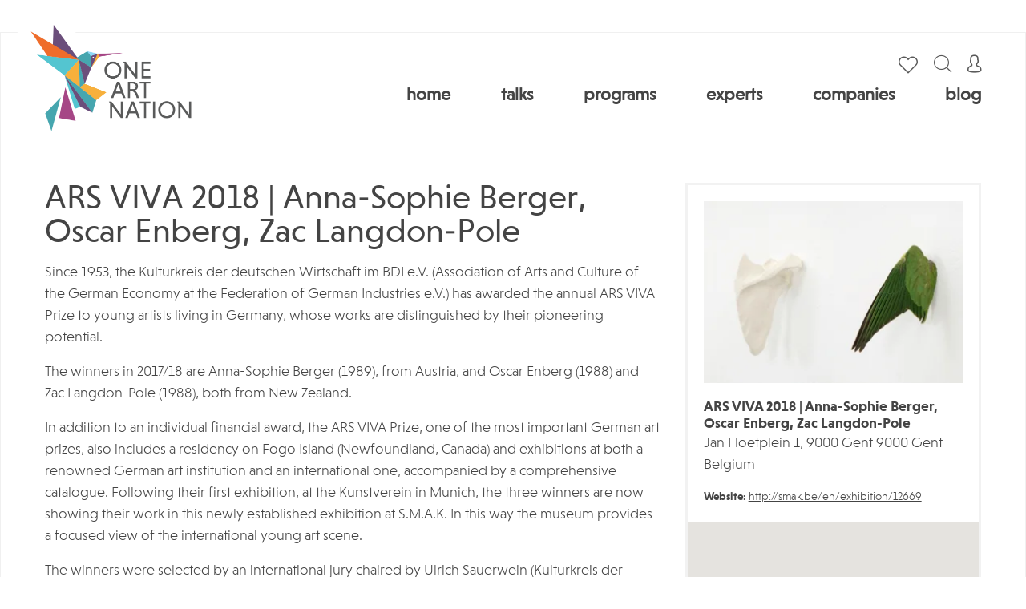

--- FILE ---
content_type: text/html; charset=UTF-8
request_url: https://www.oneartnation.com/event/ars-viva-2018-anna-sophie-berger-oscar-enberg-zac-langdon-pole/
body_size: 10674
content:

<!doctype html>
	<html lang="en-US">
	<head>
		<title>ARS VIVA 2018 | Anna-Sophie Berger, Oscar Enberg, Zac Langdon-Pole</title>
	<meta name="title" content="ARS VIVA 2018 | Anna-Sophie Berger, Oscar Enberg, Zac Langdon-Pole">
	<meta name="description" content="Since 1953, the Kulturkreis der deutschen Wirtschaft im BDI e.V. (Association of Arts and Culture of the German Economy at the Federation of German Industries e.V.) has awarded the annual ARS VIVA Prize to young artists living in Germany, whose works are distinguished by their pioneering potential."/>
	<link rel="canonical" href="https://www.oneartnation.com/event/ars-viva-2018-anna-sophie-berger-oscar-enberg-zac-langdon-pole/" />
	<meta name="keywords" content="event">
	<meta name="author" content="Amanda Dunn">
	<meta name="robots" content="index, follow">
	<meta property="og:title" content="ARS VIVA 2018 | Anna-Sophie Berger, Oscar Enberg, Zac Langdon-Pole">
	<meta property="og:site_name" content="OneArtNation">
	<meta property="og:url" content="https://www.oneartnation.com/event/ars-viva-2018-anna-sophie-berger-oscar-enberg-zac-langdon-pole/">
	<meta property="og:description" content="Since 1953, the Kulturkreis der deutschen Wirtschaft im BDI e.V. (Association of Arts and Culture of the German Economy at the Federation of German Industries e.V.) has awarded the annual ARS VIVA Prize to young artists living in Germany, whose works are distinguished by their pioneering potential.">
	<meta property="og:type" content="article">
	<meta property="og:image" content="https://d1kw0nx8pk9xzh.cloudfront.net/0003/028f58a0/resize-crop(w=1200;h=627;anchor=start):sharpen(level=0):output(format=jpeg)/wp-content/uploads/2018/04/ARS-VIVA-2018-Anna-Sophie-Berger-Oscar-Enberg-Zac-Langdon-Pole.jpg">
	<meta property="og:updated_time" content="2021-08-11T10:25:00-0400" />
	<meta property="og:image:width" content="1200" />
	<meta property="og:image:height" content="627" />
	<meta property="article:tag" content="event" />
	<meta property="article:published_time" content="" />
	<meta property="article:publisher" content="https://www.oneartnation.com" />
<script type="application/ld+json">
    {
      "@context": "https://schema.org",
      "@type": "Event",
      "name": "ARS VIVA 2018 | Anna-Sophie Berger, Oscar Enberg, Zac Langdon-Pole",
      "startDate": "2018-02-10",
      "endDate": "2018-05-13",
      "eventAttendanceMode": "https://schema.org/OfflineEventAttendanceMode",
      "eventStatus": "https://schema.org/EventScheduled","location": {
        "@type": "Place",
        "name": "",
        "address": {
          "@type": "PostalAddress",
          "streetAddress": "1 Jan Hoetplein",
          "addressLocality": "",
          "postalCode": "",
          "addressRegion": "",
          "addressCountry": "BE"
        }
      },"image": [
        "https://www.oneartnation.com/wp-content/uploads/2018/04/ARS-VIVA-2018-Anna-Sophie-Berger-Oscar-Enberg-Zac-Langdon-Pole.jpg"
        
       ],
      "description": "Since 1953, the Kulturkreis der deutschen Wirtschaft im BDI e.V. (Association of Arts and Culture of the German Economy at the Federation of German Industries e.V.) has awarded the annual ARS VIVA Prize to young artists living in Germany, whose works are distinguished by their pioneering potential.",      
      "organizer": {
        "@type": "Person",
        "name": "",
        "url": "http://smak.be/en/exhibition/12669"
      }
    }
    </script>		<script src="https://code.jquery.com/jquery-3.6.0.min.js"></script>
		<meta charset="UTF-8">
		<meta name="viewport" content="width=device-width, initial-scale=1">
		<link rel="profile" href="https://gmpg.org/xfn/11">

		<link rel="apple-touch-icon" sizes="57x57" href="/wp-content/themes/oneartnation/images/favicon/apple-icon-57x57.png">
		<link rel="apple-touch-icon" sizes="60x60" href="/wp-content/themes/oneartnation/images/favicon/apple-icon-60x60.png">
		<link rel="apple-touch-icon" sizes="72x72" href="/wp-content/themes/oneartnation/images/favicon/apple-icon-72x72.png">
		<link rel="apple-touch-icon" sizes="76x76" href="/wp-content/themes/oneartnation/images/favicon/apple-icon-76x76.png">
		<link rel="apple-touch-icon" sizes="114x114" href="/wp-content/themes/oneartnation/images/favicon/apple-icon-114x114.png">
		<link rel="apple-touch-icon" sizes="120x120" href="/wp-content/themes/oneartnation/images/favicon/apple-icon-120x120.png">
		<link rel="apple-touch-icon" sizes="144x144" href="/wp-content/themes/oneartnation/images/favicon/apple-icon-144x144.png">
		<link rel="apple-touch-icon" sizes="152x152" href="/wp-content/themes/oneartnation/images/favicon/apple-icon-152x152.png">
		<link rel="apple-touch-icon" sizes="180x180" href="/wp-content/themes/oneartnation/images/favicon/apple-icon-180x180.png">
		<link rel="icon" type="image/png" sizes="192x192"  href="/wp-content/themes/oneartnation/images/favicon/android-icon-192x192.png">
		<link rel="icon" type="image/png" sizes="32x32" href="/wp-content/themes/oneartnation/images/favicon/favicon-32x32.png">
		<link rel="icon" type="image/png" sizes="96x96" href="/wp-content/themes/oneartnation/images/favicon/favicon-96x96.png">
		<link rel="icon" type="image/png" sizes="16x16" href="/wp-content/themes/oneartnation/images/favicon/favicon-16x16.png">
		<link rel="manifest" href="/wp-content/themes/oneartnation/images/favicon/manifest.json">
		<meta name="msapplication-TileColor" content="#ffffff">
		<meta name="msapplication-TileImage" content="/wp-content/themes/oneartnation/images/favicon/ms-icon-144x144.png">
		<meta name="theme-color" content="#ffffff"> 

		
		<link rel="stylesheet" href="https://stackpath.bootstrapcdn.com/bootstrap/4.5.0/css/bootstrap.min.css" integrity="sha384-9aIt2nRpC12Uk9gS9baDl411NQApFmC26EwAOH8WgZl5MYYxFfc+NcPb1dKGj7Sk" crossorigin="anonymous">
		<script src="https://stackpath.bootstrapcdn.com/bootstrap/4.5.0/js/bootstrap.min.js" integrity="sha384-OgVRvuATP1z7JjHLkuOU7Xw704+h835Lr+6QL9UvYjZE3Ipu6Tp75j7Bh/kR0JKI" crossorigin="anonymous"></script>
	

		<link rel="stylesheet" href="/wp-content/themes/oneartnation/fonts/fontawesome/all.css">
		<link rel="stylesheet" href="/wp-content/themes/oneartnation/fonts/custom-2/style.css">
		<link rel="stylesheet" href="/wp-content/themes/oneartnation/css/MyFontsWebfontsKit.css">

		<script src="https://kit.fontawesome.com/b1db3f6deb.js" crossorigin="anonymous"></script>
		
		
		<link rel="stylesheet" href="/wp-content/themes/oneartnation/js/owl-carousel/owl.carousel.min.css">


		<link rel="stylesheet" href="/wp-content/themes/oneartnation/css/gravity-form.css?v=1730874617">
		<link rel="stylesheet" href="/wp-content/themes/oneartnation/css/acf-forms.css?v=1744368680">
		<link rel="stylesheet" href="/wp-content/themes/oneartnation/css/filter.css?v=1743666552">
		<link rel="stylesheet" href="/wp-content/themes/oneartnation/css/chosen.css?v=1639466779">
		<link rel="stylesheet" href="/wp-content/themes/oneartnation/css/comments.css?v=1639466779">
		<link rel="stylesheet" href="/wp-content/themes/oneartnation/css/styles.css?v=1762339714">

		<!-- Global site tag (gtag.js) - Google Analytics -->
		<script async src="https://www.googletagmanager.com/gtag/js?id=UA-46071813-1"></script>
		<script>
		  window.dataLayer = window.dataLayer || [];
		  function gtag(){dataLayer.push(arguments);}
		  gtag('js', new Date());

		  gtag('config', 'UA-46071813-1');
		</script><meta name="google-site-verification" content="v3M2AqTBOlzVavAAr34C85czKzNCiKR4maybBMTfDVg" />

		<meta name='robots' content='index, follow, max-snippet:-1, max-image-preview:large, max-video-preview:-1' />

	<!-- This site is optimized with the Yoast SEO Premium plugin v18.6 (Yoast SEO v19.0) - https://yoast.com/wordpress/plugins/seo/ -->
	<title>ARS VIVA 2018 | Anna-Sophie Berger, Oscar Enberg, Zac Langdon-Pole - One Art Nation: Online Art Education for Collectors &amp; Professionals</title>
	<link rel="canonical" href="https://www.oneartnation.com/event/ars-viva-2018-anna-sophie-berger-oscar-enberg-zac-langdon-pole/" />
	<meta property="og:locale" content="en_US" />
	<meta property="og:type" content="article" />
	<meta property="og:title" content="ARS VIVA 2018 | Anna-Sophie Berger, Oscar Enberg, Zac Langdon-Pole" />
	<meta property="og:description" content="Since 1953, the Kulturkreis der deutschen Wirtschaft im BDI e.V. (Association of Arts and Culture of the German Economy at the Federation of German Industries e.V.) has awarded the annual ARS VIVA Prize to young artists living in Germany, whose works are distinguished by their pioneering potential." />
	<meta property="og:url" content="https://www.oneartnation.com/event/ars-viva-2018-anna-sophie-berger-oscar-enberg-zac-langdon-pole/" />
	<meta property="og:site_name" content="One Art Nation: Online Art Education for Collectors &amp; Professionals" />
	<meta property="og:image" content="https://www.oneartnation.com/wp-content/uploads/2018/04/ARS-VIVA-2018-Anna-Sophie-Berger-Oscar-Enberg-Zac-Langdon-Pole.jpg" />
	<meta property="og:image:width" content="616" />
	<meta property="og:image:height" content="434" />
	<meta property="og:image:type" content="image/jpeg" />
	<meta name="twitter:card" content="summary_large_image" />
	<meta name="twitter:label1" content="Est. reading time" />
	<meta name="twitter:data1" content="1 minute" />
	<script type="application/ld+json" class="yoast-schema-graph">{"@context":"https://schema.org","@graph":[{"@type":"WebSite","@id":"https://www.oneartnation.com/#website","url":"https://www.oneartnation.com/","name":"One Art Nation: Online Art Education for Collectors &amp; Professionals","description":"Through online art talks, professional courses, artist showcases, and expert interviews, One Art Nation demystifies buying &amp; selling art","potentialAction":[{"@type":"SearchAction","target":{"@type":"EntryPoint","urlTemplate":"https://www.oneartnation.com/?s={search_term_string}"},"query-input":"required name=search_term_string"}],"inLanguage":"en-US"},{"@type":"ImageObject","inLanguage":"en-US","@id":"https://www.oneartnation.com/event/ars-viva-2018-anna-sophie-berger-oscar-enberg-zac-langdon-pole/#primaryimage","url":"https://www.oneartnation.com/wp-content/uploads/2018/04/ARS-VIVA-2018-Anna-Sophie-Berger-Oscar-Enberg-Zac-Langdon-Pole.jpg","contentUrl":"https://www.oneartnation.com/wp-content/uploads/2018/04/ARS-VIVA-2018-Anna-Sophie-Berger-Oscar-Enberg-Zac-Langdon-Pole.jpg","width":616,"height":434},{"@type":"WebPage","@id":"https://www.oneartnation.com/event/ars-viva-2018-anna-sophie-berger-oscar-enberg-zac-langdon-pole/#webpage","url":"https://www.oneartnation.com/event/ars-viva-2018-anna-sophie-berger-oscar-enberg-zac-langdon-pole/","name":"ARS VIVA 2018 | Anna-Sophie Berger, Oscar Enberg, Zac Langdon-Pole - One Art Nation: Online Art Education for Collectors &amp; Professionals","isPartOf":{"@id":"https://www.oneartnation.com/#website"},"primaryImageOfPage":{"@id":"https://www.oneartnation.com/event/ars-viva-2018-anna-sophie-berger-oscar-enberg-zac-langdon-pole/#primaryimage"},"datePublished":"2018-04-29T12:07:27+00:00","dateModified":"2018-04-29T12:07:27+00:00","breadcrumb":{"@id":"https://www.oneartnation.com/event/ars-viva-2018-anna-sophie-berger-oscar-enberg-zac-langdon-pole/#breadcrumb"},"inLanguage":"en-US","potentialAction":[{"@type":"ReadAction","target":["https://www.oneartnation.com/event/ars-viva-2018-anna-sophie-berger-oscar-enberg-zac-langdon-pole/"]}]},{"@type":"BreadcrumbList","@id":"https://www.oneartnation.com/event/ars-viva-2018-anna-sophie-berger-oscar-enberg-zac-langdon-pole/#breadcrumb","itemListElement":[{"@type":"ListItem","position":1,"name":"Home","item":"https://www.oneartnation.com/"},{"@type":"ListItem","position":2,"name":"Events","item":"https://www.oneartnation.com/event/"},{"@type":"ListItem","position":3,"name":"ARS VIVA 2018 | Anna-Sophie Berger, Oscar Enberg, Zac Langdon-Pole"}]}]}</script>
	<!-- / Yoast SEO Premium plugin. -->


<link rel="alternate" type="application/rss+xml" title="One Art Nation: Online Art Education for Collectors &amp; Professionals &raquo; Feed" href="https://www.oneartnation.com/feed/" />
<link rel="alternate" type="application/rss+xml" title="One Art Nation: Online Art Education for Collectors &amp; Professionals &raquo; Comments Feed" href="https://www.oneartnation.com/comments/feed/" />
<link rel='stylesheet' id='wp-block-library-css'  href='https://www.oneartnation.com/wp-includes/css/dist/block-library/style.min.css?ver=6.0.11' type='text/css' media='all' />
<style id='global-styles-inline-css' type='text/css'>
body{--wp--preset--color--black: #000000;--wp--preset--color--cyan-bluish-gray: #abb8c3;--wp--preset--color--white: #ffffff;--wp--preset--color--pale-pink: #f78da7;--wp--preset--color--vivid-red: #cf2e2e;--wp--preset--color--luminous-vivid-orange: #ff6900;--wp--preset--color--luminous-vivid-amber: #fcb900;--wp--preset--color--light-green-cyan: #7bdcb5;--wp--preset--color--vivid-green-cyan: #00d084;--wp--preset--color--pale-cyan-blue: #8ed1fc;--wp--preset--color--vivid-cyan-blue: #0693e3;--wp--preset--color--vivid-purple: #9b51e0;--wp--preset--gradient--vivid-cyan-blue-to-vivid-purple: linear-gradient(135deg,rgba(6,147,227,1) 0%,rgb(155,81,224) 100%);--wp--preset--gradient--light-green-cyan-to-vivid-green-cyan: linear-gradient(135deg,rgb(122,220,180) 0%,rgb(0,208,130) 100%);--wp--preset--gradient--luminous-vivid-amber-to-luminous-vivid-orange: linear-gradient(135deg,rgba(252,185,0,1) 0%,rgba(255,105,0,1) 100%);--wp--preset--gradient--luminous-vivid-orange-to-vivid-red: linear-gradient(135deg,rgba(255,105,0,1) 0%,rgb(207,46,46) 100%);--wp--preset--gradient--very-light-gray-to-cyan-bluish-gray: linear-gradient(135deg,rgb(238,238,238) 0%,rgb(169,184,195) 100%);--wp--preset--gradient--cool-to-warm-spectrum: linear-gradient(135deg,rgb(74,234,220) 0%,rgb(151,120,209) 20%,rgb(207,42,186) 40%,rgb(238,44,130) 60%,rgb(251,105,98) 80%,rgb(254,248,76) 100%);--wp--preset--gradient--blush-light-purple: linear-gradient(135deg,rgb(255,206,236) 0%,rgb(152,150,240) 100%);--wp--preset--gradient--blush-bordeaux: linear-gradient(135deg,rgb(254,205,165) 0%,rgb(254,45,45) 50%,rgb(107,0,62) 100%);--wp--preset--gradient--luminous-dusk: linear-gradient(135deg,rgb(255,203,112) 0%,rgb(199,81,192) 50%,rgb(65,88,208) 100%);--wp--preset--gradient--pale-ocean: linear-gradient(135deg,rgb(255,245,203) 0%,rgb(182,227,212) 50%,rgb(51,167,181) 100%);--wp--preset--gradient--electric-grass: linear-gradient(135deg,rgb(202,248,128) 0%,rgb(113,206,126) 100%);--wp--preset--gradient--midnight: linear-gradient(135deg,rgb(2,3,129) 0%,rgb(40,116,252) 100%);--wp--preset--duotone--dark-grayscale: url('#wp-duotone-dark-grayscale');--wp--preset--duotone--grayscale: url('#wp-duotone-grayscale');--wp--preset--duotone--purple-yellow: url('#wp-duotone-purple-yellow');--wp--preset--duotone--blue-red: url('#wp-duotone-blue-red');--wp--preset--duotone--midnight: url('#wp-duotone-midnight');--wp--preset--duotone--magenta-yellow: url('#wp-duotone-magenta-yellow');--wp--preset--duotone--purple-green: url('#wp-duotone-purple-green');--wp--preset--duotone--blue-orange: url('#wp-duotone-blue-orange');--wp--preset--font-size--small: 13px;--wp--preset--font-size--medium: 20px;--wp--preset--font-size--large: 36px;--wp--preset--font-size--x-large: 42px;}.has-black-color{color: var(--wp--preset--color--black) !important;}.has-cyan-bluish-gray-color{color: var(--wp--preset--color--cyan-bluish-gray) !important;}.has-white-color{color: var(--wp--preset--color--white) !important;}.has-pale-pink-color{color: var(--wp--preset--color--pale-pink) !important;}.has-vivid-red-color{color: var(--wp--preset--color--vivid-red) !important;}.has-luminous-vivid-orange-color{color: var(--wp--preset--color--luminous-vivid-orange) !important;}.has-luminous-vivid-amber-color{color: var(--wp--preset--color--luminous-vivid-amber) !important;}.has-light-green-cyan-color{color: var(--wp--preset--color--light-green-cyan) !important;}.has-vivid-green-cyan-color{color: var(--wp--preset--color--vivid-green-cyan) !important;}.has-pale-cyan-blue-color{color: var(--wp--preset--color--pale-cyan-blue) !important;}.has-vivid-cyan-blue-color{color: var(--wp--preset--color--vivid-cyan-blue) !important;}.has-vivid-purple-color{color: var(--wp--preset--color--vivid-purple) !important;}.has-black-background-color{background-color: var(--wp--preset--color--black) !important;}.has-cyan-bluish-gray-background-color{background-color: var(--wp--preset--color--cyan-bluish-gray) !important;}.has-white-background-color{background-color: var(--wp--preset--color--white) !important;}.has-pale-pink-background-color{background-color: var(--wp--preset--color--pale-pink) !important;}.has-vivid-red-background-color{background-color: var(--wp--preset--color--vivid-red) !important;}.has-luminous-vivid-orange-background-color{background-color: var(--wp--preset--color--luminous-vivid-orange) !important;}.has-luminous-vivid-amber-background-color{background-color: var(--wp--preset--color--luminous-vivid-amber) !important;}.has-light-green-cyan-background-color{background-color: var(--wp--preset--color--light-green-cyan) !important;}.has-vivid-green-cyan-background-color{background-color: var(--wp--preset--color--vivid-green-cyan) !important;}.has-pale-cyan-blue-background-color{background-color: var(--wp--preset--color--pale-cyan-blue) !important;}.has-vivid-cyan-blue-background-color{background-color: var(--wp--preset--color--vivid-cyan-blue) !important;}.has-vivid-purple-background-color{background-color: var(--wp--preset--color--vivid-purple) !important;}.has-black-border-color{border-color: var(--wp--preset--color--black) !important;}.has-cyan-bluish-gray-border-color{border-color: var(--wp--preset--color--cyan-bluish-gray) !important;}.has-white-border-color{border-color: var(--wp--preset--color--white) !important;}.has-pale-pink-border-color{border-color: var(--wp--preset--color--pale-pink) !important;}.has-vivid-red-border-color{border-color: var(--wp--preset--color--vivid-red) !important;}.has-luminous-vivid-orange-border-color{border-color: var(--wp--preset--color--luminous-vivid-orange) !important;}.has-luminous-vivid-amber-border-color{border-color: var(--wp--preset--color--luminous-vivid-amber) !important;}.has-light-green-cyan-border-color{border-color: var(--wp--preset--color--light-green-cyan) !important;}.has-vivid-green-cyan-border-color{border-color: var(--wp--preset--color--vivid-green-cyan) !important;}.has-pale-cyan-blue-border-color{border-color: var(--wp--preset--color--pale-cyan-blue) !important;}.has-vivid-cyan-blue-border-color{border-color: var(--wp--preset--color--vivid-cyan-blue) !important;}.has-vivid-purple-border-color{border-color: var(--wp--preset--color--vivid-purple) !important;}.has-vivid-cyan-blue-to-vivid-purple-gradient-background{background: var(--wp--preset--gradient--vivid-cyan-blue-to-vivid-purple) !important;}.has-light-green-cyan-to-vivid-green-cyan-gradient-background{background: var(--wp--preset--gradient--light-green-cyan-to-vivid-green-cyan) !important;}.has-luminous-vivid-amber-to-luminous-vivid-orange-gradient-background{background: var(--wp--preset--gradient--luminous-vivid-amber-to-luminous-vivid-orange) !important;}.has-luminous-vivid-orange-to-vivid-red-gradient-background{background: var(--wp--preset--gradient--luminous-vivid-orange-to-vivid-red) !important;}.has-very-light-gray-to-cyan-bluish-gray-gradient-background{background: var(--wp--preset--gradient--very-light-gray-to-cyan-bluish-gray) !important;}.has-cool-to-warm-spectrum-gradient-background{background: var(--wp--preset--gradient--cool-to-warm-spectrum) !important;}.has-blush-light-purple-gradient-background{background: var(--wp--preset--gradient--blush-light-purple) !important;}.has-blush-bordeaux-gradient-background{background: var(--wp--preset--gradient--blush-bordeaux) !important;}.has-luminous-dusk-gradient-background{background: var(--wp--preset--gradient--luminous-dusk) !important;}.has-pale-ocean-gradient-background{background: var(--wp--preset--gradient--pale-ocean) !important;}.has-electric-grass-gradient-background{background: var(--wp--preset--gradient--electric-grass) !important;}.has-midnight-gradient-background{background: var(--wp--preset--gradient--midnight) !important;}.has-small-font-size{font-size: var(--wp--preset--font-size--small) !important;}.has-medium-font-size{font-size: var(--wp--preset--font-size--medium) !important;}.has-large-font-size{font-size: var(--wp--preset--font-size--large) !important;}.has-x-large-font-size{font-size: var(--wp--preset--font-size--x-large) !important;}
</style>
<link rel='stylesheet' id='oneartnation-style-css'  href='https://www.oneartnation.com/wp-content/themes/oneartnation/style.css?ver=6.0.11' type='text/css' media='all' />
<link rel='stylesheet' id='fancybox-css'  href='https://www.oneartnation.com/wp-content/plugins/easy-fancybox/css/jquery.fancybox.min.css?ver=1.3.24' type='text/css' media='screen' />
<script type='text/javascript' src='https://www.oneartnation.com/wp-includes/js/jquery/jquery.min.js?ver=3.6.0' id='jquery-core-js'></script>
<link rel="https://api.w.org/" href="https://www.oneartnation.com/wp-json/" /><link rel="alternate" type="application/json" href="https://www.oneartnation.com/wp-json/wp/v2/event/31344" /><link rel="EditURI" type="application/rsd+xml" title="RSD" href="https://www.oneartnation.com/xmlrpc.php?rsd" />
<link rel="wlwmanifest" type="application/wlwmanifest+xml" href="https://www.oneartnation.com/wp-includes/wlwmanifest.xml" /> 
<meta name="generator" content="WordPress 6.0.11" />
<link rel='shortlink' href='https://www.oneartnation.com/?p=31344' />
<link rel="alternate" type="application/json+oembed" href="https://www.oneartnation.com/wp-json/oembed/1.0/embed?url=https%3A%2F%2Fwww.oneartnation.com%2Fevent%2Fars-viva-2018-anna-sophie-berger-oscar-enberg-zac-langdon-pole%2F" />
<link rel="alternate" type="text/xml+oembed" href="https://www.oneartnation.com/wp-json/oembed/1.0/embed?url=https%3A%2F%2Fwww.oneartnation.com%2Fevent%2Fars-viva-2018-anna-sophie-berger-oscar-enberg-zac-langdon-pole%2F&#038;format=xml" />
<style type="text/css">.recentcomments a{display:inline !important;padding:0 !important;margin:0 !important;}</style>	</head> 

	<body class="event-template-default single single-event postid-31344">
		<div id="page" class="site">
			<header id="masthead" class="site-header">
				<div class="inside">
					<a href="/" class="logo"><img src="/wp-content/themes/oneartnation/images/logo-new.png" alt=""></a>



					<div class="menu-wrap">
						<div class="menu-top">

														
							



							<a href="/account/user-favorites/" class="favorites"></a>
							

							<div class="searchTrigger"><i class="icon-magnifying-glass"></i></div>
							<div class="search-form-wrap">
								<div class="searchTrigger"><i class="icon-uniF14A"></i></div>
								<form role="search" method="get" class="search-form" action="https://www.oneartnation.com/">
				<label>
					<span class="screen-reader-text">Search for:</span>
					<input type="search" class="search-field" placeholder="Search &hellip;" value="" name="s" />
				</label>
				<input type="submit" class="search-submit" value="Search" />
			</form>							</div>

														<div class="accountTrigger">

																	<a href="/register/"><i class="icon-user"></i></a>
									<ul>
										<li><a href="/login/">Login</a></li>
										<li><a href="/register/">Create a free account</a></li>
									</ul>
																	</div>

								
								<div class="menuTrigger">
									<div>
										<span></span>
										<span></span>
										<span></span>
									</div>
								</div>
							</div>

							<ul id="menu-main-menu" class="menu"><li id="menu-item-178" class="menu-item menu-item-type-post_type menu-item-object-page menu-item-home menu-item-178"><a href="https://www.oneartnation.com/">Home</a></li>
<li id="menu-item-3001" class="menu-item menu-item-type-custom menu-item-object-custom menu-item-has-children menu-item-3001"><a href="/webinar/">Talks</a>
<ul class="sub-menu">
	<li id="menu-item-34785" class="menu-item menu-item-type-custom menu-item-object-custom menu-item-34785"><a href="/webinar/">Talks</a></li>
	<li id="menu-item-2437" class="menu-item menu-item-type-custom menu-item-object-custom menu-item-2437"><a href="/symposium/">Symposia</a></li>
</ul>
</li>
<li id="menu-item-34780" class="menu-item menu-item-type-custom menu-item-object-custom menu-item-has-children menu-item-34780"><a href="/professional-development-programs/">Programs</a>
<ul class="sub-menu">
	<li id="menu-item-34786" class="menu-item menu-item-type-custom menu-item-object-custom menu-item-34786"><a href="/professional-development-programs/">Professional Development Overview</a></li>
	<li id="menu-item-36683" class="menu-item menu-item-type-post_type menu-item-object-course menu-item-36683"><a href="https://www.oneartnation.com/course/artcollect-an-experts-guide-to-art-collecting/">ArtCollect: An Expert’s Guide to Art Collecting</a></li>
	<li id="menu-item-33181" class="menu-item menu-item-type-post_type menu-item-object-course menu-item-33181"><a href="https://www.oneartnation.com/course/art-wealth-management/">Art Wealth Management</a></li>
	<li id="menu-item-33191" class="menu-item menu-item-type-post_type menu-item-object-course menu-item-33191"><a href="https://www.oneartnation.com/course/art-advisory-101/">Art Advisory 101</a></li>
	<li id="menu-item-33317" class="menu-item menu-item-type-post_type menu-item-object-course menu-item-33317"><a href="https://www.oneartnation.com/course/art-advisory-201/">Art Advisory 201</a></li>
</ul>
</li>
<li id="menu-item-34783" class="menu-item menu-item-type-custom menu-item-object-custom menu-item-34783"><a href="/speaker/">Experts</a></li>
<li id="menu-item-3002" class="menu-item menu-item-type-custom menu-item-object-custom menu-item-3002"><a href="/company/">Companies</a></li>
<li id="menu-item-2605" class="menu-item menu-item-type-custom menu-item-object-custom menu-item-2605"><a href="/category/1an-news/">Blog</a></li>
</ul>							
						</div>
					</div>
				</header><!-- #masthead -->

				<div id="content" class="site-content">

<div id="primary" class="content-area">
	<main id="main" class="site-main">

		<div class="row single-content">
			<div class="col-md-8">
				<h1>ARS VIVA 2018 | Anna-Sophie Berger, Oscar Enberg, Zac Langdon-Pole</h1>
				<p>Since 1953, the Kulturkreis der deutschen Wirtschaft im BDI e.V. (Association of Arts and Culture of the German Economy at the Federation of German Industries e.V.) has awarded the annual ARS VIVA Prize to young artists living in Germany, whose works are distinguished by their pioneering potential.</p>
<p>The winners in 2017/18 are Anna-Sophie Berger (1989), from Austria, and Oscar Enberg (1988) and Zac Langdon-Pole (1988), both from New Zealand.</p>
<p>In addition to an individual financial award, the ARS VIVA Prize, one of the most important German art prizes, also includes a residency on Fogo Island (Newfoundland, Canada) and exhibitions at both a renowned German art institution and an international one, accompanied by a comprehensive catalogue. Following their first exhibition, at the Kunstverein in Munich, the three winners are now showing their work in this newly established exhibition at S.M.A.K. In this way the museum provides a focused view of the international young art scene.</p>
<p>The winners were selected by an international jury chaired by Ulrich Sauerwein (Kulturkreis der deutschen Wirtschaft im BDI e.V., Berlin) and made up of members of the Kulturkreis Fine Arts Committee and the directors and curators Chris Fitzpatrick (Kunstverein Munich), Martin Germann (S.M.A.K., Ghent), Zita Cobb (Fogo Island Arts), Nicolaus Schafhausen (Fogo Island Arts/Kunsthalle Wien, Vienna) and Krist Gruijthuijsen (KW Institute for Contemporary Art, Berlin).</p>
			</div>
			<div class="col-md-4">
				<div class="sidebar">
					<div class="section contact">
						<a href="http://smak.be/en/exhibition/12669" target="_blank">
						<picture><source srcset="https://d1kw0nx8pk9xzh.cloudfront.net/0003/f4af51f9/resize-crop(w=320):sharpen(level=1):output(format=webp)/wp-content/uploads/2018/04/ARS-VIVA-2018-Anna-Sophie-Berger-Oscar-Enberg-Zac-Langdon-Pole.jpg 320w ,
https://d1kw0nx8pk9xzh.cloudfront.net/0003/c297b669/resize-crop(w=160):sharpen(level=1):output(format=webp)/wp-content/uploads/2018/04/ARS-VIVA-2018-Anna-Sophie-Berger-Oscar-Enberg-Zac-Langdon-Pole.jpg 160w ,
https://d1kw0nx8pk9xzh.cloudfront.net/0003/39f73d1d/resize-crop(w=240):sharpen(level=1):output(format=webp)/wp-content/uploads/2018/04/ARS-VIVA-2018-Anna-Sophie-Berger-Oscar-Enberg-Zac-Langdon-Pole.jpg 240w ,
https://d1kw0nx8pk9xzh.cloudfront.net/0003/69ce4c3c/resize-crop(w=480):sharpen(level=1):output(format=webp)/wp-content/uploads/2018/04/ARS-VIVA-2018-Anna-Sophie-Berger-Oscar-Enberg-Zac-Langdon-Pole.jpg 480w ,
https://d1kw0nx8pk9xzh.cloudfront.net/0003/3ba50d51/resize-crop(w=640):sharpen(level=1):output(format=webp)/wp-content/uploads/2018/04/ARS-VIVA-2018-Anna-Sophie-Berger-Oscar-Enberg-Zac-Langdon-Pole.jpg 640w " sizes="(min-width: 767px) 320px, calc(100wv - 80px)" type="image/webp">
	    <source srcset="https://d1kw0nx8pk9xzh.cloudfront.net/0003/ca55274f/resize-crop(w=320):sharpen(level=1):output(format=jpeg)/wp-content/uploads/2018/04/ARS-VIVA-2018-Anna-Sophie-Berger-Oscar-Enberg-Zac-Langdon-Pole.jpg 320w ,
https://d1kw0nx8pk9xzh.cloudfront.net/0003/55479b10/resize-crop(w=160):sharpen(level=1):output(format=jpeg)/wp-content/uploads/2018/04/ARS-VIVA-2018-Anna-Sophie-Berger-Oscar-Enberg-Zac-Langdon-Pole.jpg 160w ,
https://d1kw0nx8pk9xzh.cloudfront.net/0003/4bb1c292/resize-crop(w=240):sharpen(level=1):output(format=jpeg)/wp-content/uploads/2018/04/ARS-VIVA-2018-Anna-Sophie-Berger-Oscar-Enberg-Zac-Langdon-Pole.jpg 240w ,
https://d1kw0nx8pk9xzh.cloudfront.net/0003/f8513ef2/resize-crop(w=480):sharpen(level=1):output(format=jpeg)/wp-content/uploads/2018/04/ARS-VIVA-2018-Anna-Sophie-Berger-Oscar-Enberg-Zac-Langdon-Pole.jpg 480w ,
https://d1kw0nx8pk9xzh.cloudfront.net/0003/bc7cd66d/resize-crop(w=640):sharpen(level=1):output(format=jpeg)/wp-content/uploads/2018/04/ARS-VIVA-2018-Anna-Sophie-Berger-Oscar-Enberg-Zac-Langdon-Pole.jpg 640w " sizes="(min-width: 767px) 320px, calc(100wv - 80px)" type="image/jpeg"><img src="https://d1kw0nx8pk9xzh.cloudfront.net/0003/ca55274f/resize-crop(w=320):sharpen(level=1):output(format=jpeg)/wp-content/uploads/2018/04/ARS-VIVA-2018-Anna-Sophie-Berger-Oscar-Enberg-Zac-Langdon-Pole.jpg" srcset="https://d1kw0nx8pk9xzh.cloudfront.net/0003/ca55274f/resize-crop(w=320):sharpen(level=1):output(format=jpeg)/wp-content/uploads/2018/04/ARS-VIVA-2018-Anna-Sophie-Berger-Oscar-Enberg-Zac-Langdon-Pole.jpg 320w ,
https://d1kw0nx8pk9xzh.cloudfront.net/0003/55479b10/resize-crop(w=160):sharpen(level=1):output(format=jpeg)/wp-content/uploads/2018/04/ARS-VIVA-2018-Anna-Sophie-Berger-Oscar-Enberg-Zac-Langdon-Pole.jpg 160w ,
https://d1kw0nx8pk9xzh.cloudfront.net/0003/4bb1c292/resize-crop(w=240):sharpen(level=1):output(format=jpeg)/wp-content/uploads/2018/04/ARS-VIVA-2018-Anna-Sophie-Berger-Oscar-Enberg-Zac-Langdon-Pole.jpg 240w ,
https://d1kw0nx8pk9xzh.cloudfront.net/0003/f8513ef2/resize-crop(w=480):sharpen(level=1):output(format=jpeg)/wp-content/uploads/2018/04/ARS-VIVA-2018-Anna-Sophie-Berger-Oscar-Enberg-Zac-Langdon-Pole.jpg 480w ,
https://d1kw0nx8pk9xzh.cloudfront.net/0003/bc7cd66d/resize-crop(w=640):sharpen(level=1):output(format=jpeg)/wp-content/uploads/2018/04/ARS-VIVA-2018-Anna-Sophie-Berger-Oscar-Enberg-Zac-Langdon-Pole.jpg 640w " sizes="(min-width: 767px) 320px, calc(100wv - 80px)" type="image/jpeg" alt="ARS VIVA 2018 | Anna-Sophie Berger, Oscar Enberg, Zac Langdon-Pole" title="ARS VIVA 2018 | Anna-Sophie Berger, Oscar Enberg, Zac Langdon-Pole">
	</picture>						</a>
						<h2>ARS VIVA 2018 | Anna-Sophie Berger, Oscar Enberg, Zac Langdon-Pole</h2>
						<p>Jan Hoetplein 1, 9000 Gent 9000 Gent Belgium<br></p>
																																											<small><strong>Website:</strong> <a href="http://smak.be/en/exhibition/12669" target="_blank">http://smak.be/en/exhibition/12669</a></small>
												<div class="map">
						<style type="text/css">
.acf-map {
    width: 100%;
    height: 300px;
    border: #ccc solid 1px;
    margin: 20px 0;
}

// Fixes potential theme css conflict.
.acf-map img {
   max-width: inherit !important;
}
</style>
<script src="https://maps.googleapis.com/maps/api/js?key=AIzaSyAGP9emqC_E9OJakts6XACNC0LciGyd8x0"></script>
<script type="text/javascript">
(function( $ ) {

/**
 * initMap
 *
 * Renders a Google Map onto the selected jQuery element
 *
 * @date    22/10/19
 * @since   5.8.6
 *
 * @param   jQuery $el The jQuery element.
 * @return  object The map instance.
 */
function initMap( $el ) {

    // Find marker elements within map.
    var $markers = $el.find('.marker');

    // Create gerenic map.
    var mapArgs = {
        zoom        : $el.data('zoom') || 16,
        mapTypeId   : google.maps.MapTypeId.ROADMAP
    };
    var map = new google.maps.Map( $el[0], mapArgs );

    // Add markers.
    map.markers = [];
    $markers.each(function(){
        initMarker( $(this), map );
    });

    // Center map based on markers.
    centerMap( map );

    // Return map instance.
    return map;
}

/**
 * initMarker
 *
 * Creates a marker for the given jQuery element and map.
 *
 * @date    22/10/19
 * @since   5.8.6
 *
 * @param   jQuery $el The jQuery element.
 * @param   object The map instance.
 * @return  object The marker instance.
 */
function initMarker( $marker, map ) {

    // Get position from marker.
    var lat = $marker.data('lat');
    var lng = $marker.data('lng');
    var latLng = {
        lat: parseFloat( lat ),
        lng: parseFloat( lng )
    };

    // Create marker instance.
    var marker = new google.maps.Marker({
        position : latLng,
        map: map
    });

    // Append to reference for later use.
    map.markers.push( marker );

    // If marker contains HTML, add it to an infoWindow.
    if( $marker.html() ){

        // Create info window.
        var infowindow = new google.maps.InfoWindow({
            content: $marker.html()
        });

        // Show info window when marker is clicked.
        google.maps.event.addListener(marker, 'click', function() {
            infowindow.open( map, marker );
        });
    }
}

/**
 * centerMap
 *
 * Centers the map showing all markers in view.
 *
 * @date    22/10/19
 * @since   5.8.6
 *
 * @param   object The map instance.
 * @return  void
 */
function centerMap( map ) {

    // Create map boundaries from all map markers.
    var bounds = new google.maps.LatLngBounds();
    map.markers.forEach(function( marker ){
        bounds.extend({
            lat: marker.position.lat(),
            lng: marker.position.lng()
        });
    });

    // Case: Single marker.
    if( map.markers.length == 1 ){
        map.setCenter( bounds.getCenter() );

    // Case: Multiple markers.
    } else{
        map.fitBounds( bounds );
    }
}

// Render maps on page load.
$(document).ready(function(){
    $('.acf-map').each(function(){
        var map = initMap( $(this) );
    });
});

})(jQuery);
</script>							<div class="acf-map" data-zoom="16">
								<div class="marker" data-lat="51.0382165" data-lng="3.7224126"></div>
							</div>
						</div>
					</div>


					<div class="section">
						<h3>Share on social media</h3>
						[social_warfare buttons="Facebook,Twitter,Pinterest,Google,Linkedin"]					</div>
					


				</div>
			</div>
		</div>		

	</main><!-- #main -->
</div><!-- #primary -->



</div><!-- #content -->


<footer id="colophon" class="site-footer">
	<div class="site-info">
		<div class="inside">

			<a href="/" class="logo"><img src="/wp-content/themes/oneartnation/images/logo-footer-new.png" alt=""></a>
			<ul id="menu-footer-menu" class="footer-menu"><li id="menu-item-2472" class="menu-item menu-item-type-post_type menu-item-object-page menu-item-2472"><a href="https://www.oneartnation.com/about-us/">About</a></li>
<li id="menu-item-2473" class="menu-item menu-item-type-post_type menu-item-object-page menu-item-2473"><a href="https://www.oneartnation.com/contact-us/">Contact</a></li>
<li id="menu-item-2471" class="menu-item menu-item-type-post_type menu-item-object-page menu-item-2471"><a href="https://www.oneartnation.com/advertise/">Advertise</a></li>
<li id="menu-item-3004" class="menu-item menu-item-type-post_type menu-item-object-page menu-item-3004"><a href="https://www.oneartnation.com/1an-policies/">Policies</a></li>
</ul>
			<p class="copy">Copyright © 2026 One Art Nation All rights reserved</p>


		</div>
	</div><!-- .site-info -->
</footer><!-- #colophon -->
</div><!-- #page -->

<script type='text/javascript' src='https://www.oneartnation.com/wp-content/themes/oneartnation/js/navigation.js?ver=20151215' id='oneartnation-navigation-js'></script>
<script type='text/javascript' src='https://www.oneartnation.com/wp-content/themes/oneartnation/js/skip-link-focus-fix.js?ver=20151215' id='oneartnation-skip-link-focus-fix-js'></script>
<script type='text/javascript' src='https://www.oneartnation.com/wp-content/plugins/easy-fancybox/js/jquery.fancybox.min.js?ver=1.3.24' id='jquery-fancybox-js'></script>
<script type='text/javascript' id='jquery-fancybox-js-after'>
var fb_timeout, fb_opts={'overlayShow':true,'hideOnOverlayClick':true,'showCloseButton':true,'margin':20,'centerOnScroll':false,'enableEscapeButton':true,'autoScale':true };
if(typeof easy_fancybox_handler==='undefined'){
var easy_fancybox_handler=function(){
jQuery('.nofancybox,a.wp-block-file__button,a.pin-it-button,a[href*="pinterest.com/pin/create"],a[href*="facebook.com/share"],a[href*="twitter.com/share"]').addClass('nolightbox');
/* IMG */
var fb_IMG_select='a[href*=".jpg"]:not(.nolightbox,li.nolightbox>a),area[href*=".jpg"]:not(.nolightbox),a[href*=".jpeg"]:not(.nolightbox,li.nolightbox>a),area[href*=".jpeg"]:not(.nolightbox),a[href*=".png"]:not(.nolightbox,li.nolightbox>a),area[href*=".png"]:not(.nolightbox),a[href*=".webp"]:not(.nolightbox,li.nolightbox>a),area[href*=".webp"]:not(.nolightbox)';
jQuery(fb_IMG_select).addClass('fancybox image');
var fb_IMG_sections=jQuery('.gallery,.wp-block-gallery,.tiled-gallery,.wp-block-jetpack-tiled-gallery');
fb_IMG_sections.each(function(){jQuery(this).find(fb_IMG_select).attr('rel','gallery-'+fb_IMG_sections.index(this));});
jQuery('a.fancybox,area.fancybox,li.fancybox a').each(function(){jQuery(this).fancybox(jQuery.extend({},fb_opts,{'transitionIn':'elastic','easingIn':'easeOutBack','transitionOut':'elastic','easingOut':'easeInBack','opacity':false,'hideOnContentClick':false,'titleShow':true,'titlePosition':'over','titleFromAlt':true,'showNavArrows':true,'enableKeyboardNav':true,'cyclic':false}))});};
jQuery('a.fancybox-close').on('click',function(e){e.preventDefault();jQuery.fancybox.close()});
};
var easy_fancybox_auto=function(){setTimeout(function(){jQuery('#fancybox-auto').trigger('click')},1000);};
jQuery(easy_fancybox_handler);jQuery(document).on('post-load',easy_fancybox_handler);
jQuery(easy_fancybox_auto);
</script>
<script type='text/javascript' src='https://www.oneartnation.com/wp-content/plugins/easy-fancybox/js/jquery.easing.min.js?ver=1.4.1' id='jquery-easing-js'></script>
<script type='text/javascript' src='https://www.oneartnation.com/wp-content/plugins/easy-fancybox/js/jquery.mousewheel.min.js?ver=3.1.13' id='jquery-mousewheel-js'></script>



<script>
	function banner_manager()
	{
		var banners = $(".cw_ad");

		var banner_request = [];

		$.each( banners, function( key, value ) {

			var temp = [];

			temp.push($(value).attr('id'));
			temp.push($(value).data('size'));

			banner_request.push(temp);

		});

		banner_request.forEach(function(e){console.log(e[1].length)});

		console.log(banner_request);
		console.log(JSON.stringify(banner_request));

		$.ajax({
			type: "POST",
			dataType: 'json',
			url: "/scripts/banner/bs.php",
			data: {
				banner_request : JSON.stringify(banner_request),
				location : 'other',
				post_type : 'event'
			}, 
			cache: false,

			success: function(response){
				console.log(JSON.stringify(banner_request));
				console.log(response);
				$(response).each(function(i, item){
					console.log("BANNERS LOADED");
					console.log(i, item.size, item.url, i.banner,item.banner_id);
					count = i+1;

					if (item.target) target = ' target="'+item.target+'" ';
					else target = '';
					if(item.banner_id)
					{
						$('#'+item.id).prepend('<a href="/scripts/banner/l.php/?bid='+item.banner_id+'"'+target+'><img src="'+item.banner+'" alt=""></a>');
						$('#'+item.id).parent().css("display","block");
						i++;
					}
					else $('#'+item.id).parent().hide();
				})
			},
			error: function (xhr, ajaxOptions, thrownError) {
				console.log(xhr.status);
				console.log(thrownError);
			}
		});
	}


	if ($('.facetwp-template').length) {
		$(document).on('facetwp-loaded', function() {
			banner_manager();			
		});

	}

	else {
		banner_manager();		
	}	
</script>


<!-- Optional JavaScript -->
<!-- jQuery first, then Popper.js, then Bootstrap JS -->
<!--<script src="https://code.jquery.com/jquery-3.6.0.min.js" crossorigin="anonymous"></script>-->
<script src="https://cdnjs.cloudflare.com/ajax/libs/popper.js/1.14.7/umd/popper.min.js" integrity="sha384-UO2eT0CpHqdSJQ6hJty5KVphtPhzWj9WO1clHTMGa3JDZwrnQq4sF86dIHNDz0W1" crossorigin="anonymous"></script>
<!--<script src="https://stackpath.bootstrapcdn.com/bootstrap/4.5.0/js/bootstrap.min.js" integrity="sha384-OgVRvuATP1z7JjHLkuOU7Xw704+h835Lr+6QL9UvYjZE3Ipu6Tp75j7Bh/kR0JKI" crossorigin="anonymous"></script>-->
<script src="/wp-content/themes/oneartnation/js/masonry.pkgd.min.js"></script>

<script src="/wp-content/themes/oneartnation/js/owl-carousel/owl.carousel.min.js"></script>
<script src="/wp-content/themes/oneartnation/js/imagesloaded.pkgd.min.js"></script>
<script src="/wp-content/themes/oneartnation/js/scripts.js?v=1744358525"></script>
<script src="/wp-content/themes/oneartnation/js/radu/check_favorites.js?v=1744284394"></script>
<script src="/wp-content/themes/oneartnation/js/radu/add_favorites.js?v=1639466779"></script>
<script src="/wp-content/themes/oneartnation/js/radu/check_user.js?v=1639466779"></script>


<script type="text/javascript">	
	

	$(document).ready(function() {
		
		const queryString = window.location.search;
		//console.log("QUERY:"+queryString);

		$(window).on('message', function(event) {
			const e = event.originalEvent; // jQuery wraps the native event
			// Optional: check e.origin === 'https://your-iframe-domain.com'
			if (e.data.action === 'closeModal') {
				// Do your modal close logic here
				$('#default-modal').modal('hide');
				window.location.href = window.location.href; // Forces full reload
				// closeMyModal(); // or $('.my-modal').hide(); etc.
			}
		});

		$(document).off('change', '.facetwp-type-fselect'); // unregister
		$(document).off('change', '.facetwp-type-search'); // unregister
		if(queryString =="") {
			(function($) {    
			    $(document).on('change', '.facetwp-type-fselect', function() { // register
			    	//console.log("facet-wp changed");
			    	FWP.extras.sort = $(this).val();
			            //FWP.soft_refresh = true; // remove soft_refresh
			            FWP.autoload();                        
			            setTimeout(() => window.location.reload());
			            //
			        });
			})(jQuery);	
			// .facetwp-type-search
			(function($) {    
			    $(document).on('change', '.facetwp-type-search', function() { // register
			    	//console.log("facet-wp changed");
			    	FWP.extras.sort = $(this).val();
			            //FWP.soft_refresh = true; // remove soft_refresh
			            FWP.autoload();                        
			            setTimeout(() => window.location.reload());
			            //
			        });
			})(jQuery);	
		}
	});		
</script>

<!-- Modal -->
<div class="modal fade" id="default-modal" tabindex="-1" aria-labelledby="default-modalLabel" aria-hidden="true">
	<div class="modal-dialog modal-dialog-centered modal-xl">
		<div class="modal-content">
			<div class="modal-header">
				<button type="button" class="close" data-dismiss="modal" aria-label="Close"><i class="icon-close"></i></button>
			</div>
			<div class="modal-body">
				
			</div>      
		</div>
	</div>
</div>

</body>
</html>


<!--
Performance optimized by W3 Total Cache. Learn more: https://www.boldgrid.com/w3-total-cache/

Object Caching 54/69 objects using redis

Served from: www.oneartnation.com @ 2026-01-20 08:26:23 by W3 Total Cache
-->

--- FILE ---
content_type: text/css
request_url: https://www.oneartnation.com/wp-content/themes/oneartnation/css/chosen.css?v=1639466779
body_size: 2135
content:
.gform_wrapper select.chosen-select {height: 28px !important;min-height: 28px !important;visibility: hidden;}
.gform_wrapper .chosen-container {-moz-user-select: none;background-image: url("[data-uri]");background-position: right 0 top 21px;background-repeat: no-repeat;background-size: 30px auto;color: #000;display: inline-block;font-size: 13px;position: relative;vertical-align: middle;width: 100% !important;background-color: #fff;background-size: 37px auto;background-position: center right 0px;border-radius: 0;}
.gform_wrapper .chosen-container .chosen-drop {background: #fff none repeat scroll 0 0;left: -9999px;padding: 10px 0 10px;position: absolute;top: 100%;width: 100%;z-index: 1010;margin: -1px 0 0 0;border: solid 1px #ddd;border-top: none;}
.gform_wrapper .chosen-container.chosen-with-drop .chosen-drop {left: 0;}
.gform_wrapper .chosen-container a {cursor: pointer;}
.gform_wrapper .chosen-container-single .chosen-single {border: solid 1px #ddd;display: block;height: 50px;line-height: 50px;overflow: hidden;padding: 0;position: relative;text-decoration: none !important;white-space: nowrap;border-radius: 0 !important;}
.gform_wrapper .chosen-container-single .chosen-default {color: #999;}
.gform_wrapper .chosen-container-single .chosen-single span {display: block;color: #000;font-size: 16px;margin-right: 26px;overflow: hidden;text-overflow: ellipsis;white-space: nowrap;padding: 0 12px;font-weight: 300;border-radius: 0;}
.gform_wrapper .chosen-container-single .chosen-single span span {width: 20px;height: 20px;display: inline-block;margin: -4px 7px 0 0;padding: 0;vertical-align: middle;}
.gform_wrapper .chosen-container-single .chosen-single-with-deselect span {margin-right: 38px;}
.gform_wrapper .chosen-container-single .chosen-single abbr {display: block;font-size: 1px;height: 12px;position: absolute;right: 26px;top: 6px;width: 12px;}
.gform_wrapper .chosen-container-single .chosen-single abbr:hover, .gform_wrapper .chosen-container-single.chosen-disabled .chosen-single abbr:hover {background-position: -42px -10px;}
.gform_wrapper .chosen-container-single .chosen-single div {display: block;height: 100%;position: absolute;right: 0;top: 0;width: 18px;}
.gform_wrapper .chosen-container-single .chosen-single div b {display: block;height: 100%;width: 100%;}
.gform_wrapper .chosen-container-single .chosen-search {margin: 0;position: relative;white-space: nowrap;z-index: 1010;}
.gform_wrapper .chosen-container-single .chosen-search::after {content: "\f002";font-family: "Fontawesome";color: #000;position: absolute;right: 10px;top: 10px;}
.gform_wrapper .chosen-container-single .chosen-search input[type="text"] {border: solid 1px #dddddd !important;border-radius: 0;box-sizing: border-box;font-size: 1em;height: 40px !important;line-height: normal;margin: 0 0 10px;padding: 0px 10px;width: 100%;}
.gform_wrapper .chosen-container-single .chosen-drop {background-clip: padding-box;border-radius: 0 0 10px 10px;margin-top: -7px;border: solid 1px #eee;border-top: none;}
.gform_wrapper .chosen-container-single.chosen-container-single-nosearch .chosen-search {left: -9999px;position: absolute;}
.gform_wrapper .chosen-container .chosen-results {margin: 0 0 4px 0;max-height: 240px;overflow-x: hidden;overflow-y: auto;padding: 0 0 0 4px;position: relative;}
.gform_wrapper .chosen-container .chosen-results li {display: none;line-height: 15px;list-style: outside none none;margin: 0;padding: 5px 6px;}
.gform_wrapper .chosen-container .chosen-results li.active-result {cursor: pointer;display: list-item;padding: 0 !important;font-size: 14px;font-weight: 300;}
.gform_wrapper .chosen-container .chosen-results li.result-selected {}
.gform_wrapper .chosen-container .chosen-results li.disabled-result {color: #ccc;cursor: default;display: list-item;}
.gform_wrapper .chosen-container .chosen-results li.highlighted {}
.gform_wrapper .chosen-container .chosen-results li.no-results {background: #f4f4f4 none repeat scroll 0 0;display: list-item;}
.gform_wrapper .chosen-container .chosen-results li.group-result {cursor: default;display: list-item;font-weight: 700;}
.gform_wrapper .chosen-container .chosen-results li.group-option {padding-left: 15px;}
.gform_wrapper .chosen-container .chosen-results li em {font-style: normal;text-decoration: underline;}
.gform_wrapper .chosen-container .chosen-results li {display: none;line-height: 15px;list-style: outside none none;margin: 0;padding: 5px 6px;}
.gform_wrapper .chosen-container .chosen-results li.active-result {cursor: pointer;display: list-item;padding: 7px 10px !important;font-size: 14px;font-weight: 300;margin: 0 !important;}
.gform_wrapper .chosen-container .chosen-results li span {width:20px;height: 20px;display:inline-block;margin: -3px 7px 0 0;vertical-align: top;}
.gform_wrapper .chosen-container .chosen-results li.result-selected {}
.gform_wrapper .chosen-container .chosen-results li.disabled-result {color: #ccc;cursor: default;display: list-item;}
.gform_wrapper .chosen-container .chosen-results li.highlighted {background: #a64686;color: #fff;}
.gform_wrapper .chosen-container .chosen-results li.no-results {background: #f4f4f4 none repeat scroll 0 0;display: list-item;}
.gform_wrapper .chosen-container .chosen-results li.group-result {cursor: default;display: list-item;font-weight: 700;}
.gform_wrapper .chosen-container .chosen-results li.group-option {padding-left: 15px;}
.gform_wrapper .chosen-container .chosen-results li em {font-style: normal;text-decoration: underline;}


#page .gform_wrapper .chosen-container-multi .chosen-choices {background-color: #fff;border: 1px solid #ddd;box-sizing: border-box;cursor: text;height: auto !important;margin: 0;overflow: hidden;position: relative;width: 100%;padding: 9px 10px 1px 10px;min-height: 50px !important;cursor: pointer;}
#page .gform_wrapper .chosen-container-multi .chosen-choices li {background: #aaa;display: inline-block;padding: 3px 11px;margin: 0px 6px 8px 0px;vertical-align: top;}

#page .gform_wrapper .chosen-container-multi .chosen-choices li.search-field {
    background: none;
    padding: 3px 0;
}

#page .gform_wrapper .chosen-container-multi .chosen-choices li span {
    font-size: 14px;
    color: #fff;
}
#page .gform_wrapper .chosen-container-multi .chosen-choices li a {
    text-decoration: none;
    font-size: 10px;
    margin: 0 0 0 5px;
    color: #fff;
}
#page .gform_wrapper .chosen-container-multi .chosen-choices li a::before {content:"\f00d";font-family: 'Font Awesome 5 Free';font-weight: 600;}
#page .gform_wrapper .chosen-container-multi .chosen-choices li input {
    height: auto;
    padding: 0;
    border: none;
    line-height: 1;
    font-size: 16px;
    cursor: pointer;
}

.gform_wrapper .chosen-container-multi .chosen-results {margin: 0;padding: 0;}
.gform_wrapper .chosen-container-multi .chosen-drop .result-selected {color: #ccc;cursor: default;display: list-item;}
.gform_wrapper .chosen-container-active .chosen-single {/* border: none; */box-shadow: none;}
.gform_wrapper .chosen-container-active.chosen-with-drop .chosen-single {border: 1px solid #e5e5e5 !important;border-bottom-left-radius: 0;border-bottom-right-radius: 0;box-shadow: none;}
.gform_wrapper .chosen-container-active.chosen-with-drop .chosen-single div {background: rgba(0, 0, 0, 0) none repeat scroll 0 0;border-left: medium none;}
.gform_wrapper .chosen-container-active.chosen-with-drop .chosen-single div b {background-position: -18px 2px;}
.gform_wrapper .chosen-container-active .chosen-choices {border: 1px solid #5897fb;/* box-shadow: 0 0 5px rgba(0, 0, 0, 0.3); */}
.gform_wrapper .chosen-container-active .chosen-choices li.search-field input[type="text"] {color: #111 !important;}
.gform_wrapper .chosen-disabled {cursor: default;opacity: 0.5 !important;}
.gform_wrapper .chosen-disabled .chosen-choices .search-choice .search-choice-close, .gform_wrapper .chosen-disabled .chosen-single {cursor: default;}
.gform_wrapper .chosen-rtl {text-align: right;}
.gform_wrapper .chosen-rtl .chosen-single {overflow: visible;padding: 0 8px 0 0;}
.gform_wrapper .chosen-rtl .chosen-single span {direction: rtl;margin-left: 26px;margin-right: 0;}
.gform_wrapper .chosen-rtl .chosen-single-with-deselect span {margin-left: 38px;}
.gform_wrapper .chosen-rtl .chosen-single div {left: 3px;right: auto;}
.gform_wrapper .chosen-rtl .chosen-single abbr {left: 26px;right: auto;}
.gform_wrapper .chosen-rtl .chosen-choices li {float: right;}
.gform_wrapper .chosen-rtl .chosen-choices li.search-field input[type="text"] {direction: rtl;}
.gform_wrapper .chosen-rtl .chosen-choices li.search-choice {margin: 3px 5px 3px 0;padding: 3px 5px 3px 19px;}
.gform_wrapper .chosen-rtl .chosen-choices li.search-choice .search-choice-close {left: 4px;right: auto;}
.gform_wrapper .chosen-rtl .chosen-drop, .gform_wrapper .chosen-rtl.chosen-container-single-nosearch .chosen-search {left: 9999px;}
.gform_wrapper .chosen-rtl.chosen-container-single .chosen-results {margin: 0 0 4px 4px;padding: 0 4px 0 0;}
.gform_wrapper .chosen-rtl .chosen-results li.group-option {padding-left: 0;padding-right: 15px;}
.gform_wrapper .chosen-rtl.chosen-container-active.chosen-with-drop .chosen-single div {border-right: medium none;}
.gform_wrapper .chosen-rtl .chosen-search input[type="text"] {direction: rtl;padding: 4px 5px 4px 20px;}
.gform_wrapper .chosen-rtl.chosen-container-single .chosen-single div b {background-position: 6px 2px;}
.gform_wrapper .chosen-rtl.chosen-container-single.chosen-with-drop .chosen-single div b {background-position: -12px 2px;}

.chosen-container-single .chosen-single input[type=text] {cursor: pointer;opacity: 0;position: absolute;width: 0;}


@media (max-width: 767px) { 
.gform_wrapper .chosen-container-single .chosen-single {
}
}

--- FILE ---
content_type: application/x-javascript
request_url: https://www.oneartnation.com/wp-content/themes/oneartnation/js/radu/check_favorites.js?v=1744284394
body_size: 691
content:
 $(document).ready(function () 
 {
    var url ='/scripts/user/check_favorites.php';
    var data;

    function get_favorites() {    
            jQuery.ajax({
                async: false,
                type : "POST",
                url :  url,         
                success:function (response) {                
                    var favorites = JSON.parse(response); 
                    data=favorites;
                    //console.log(favorites);
                    return favorites;          
                  
                }          
            });
            
    }

    get_favorites();
    // console.log("FAVORITES RETURNED: "+data['id']);

    if(data['id']!='empty'){
        var result = [];
        result= data['id'].map(function(index,value){
            return [index];
        });
    }

    if(data['id']!='empty'){
        var result_text = [];
        result_text= data['button_text'].map(function(index,value){
            return [index];
        });
    }
    
     
    if(data['id']!="empty"){

        if (jQuery('.fav-count').hasClass("icon-bookmark")) {
            jQuery('.fav-count').removeClass("icon-bookmark");
        }            
        jQuery('.fav-count').addClass("icon-bookmark-solid");
        
        if(data['total']<=99) jQuery('.count').text(data['total']);
        else jQuery('.count').text('99');        
    }     
    else {  
    
        if (jQuery('.fav-count').hasClass("icon-bookmark-solid")) {
            jQuery('.fav-count').removeClass("icon-bookmark-solid");
        }            
        jQuery('.fav-count').addClass("icon-bookmark");

        jQuery('.count').text('0');               
    }
    

    //console.log("FAVORITE POSTS IDS:" + data['id']);

        
    var all = $(".save").map(function() {  
      return [this.id];
    }).get();

    //console.log("ALL POSTS IDS: "+ all);

    $.each(result, function( index, value ) {
        if ($.inArray(value,all)) {
            //console.log(value);
            jQuery(".save"+"."+value).html(result_text[index]);
            jQuery(".save"+"."+value).addClass("active");
        }
    });
    
});

